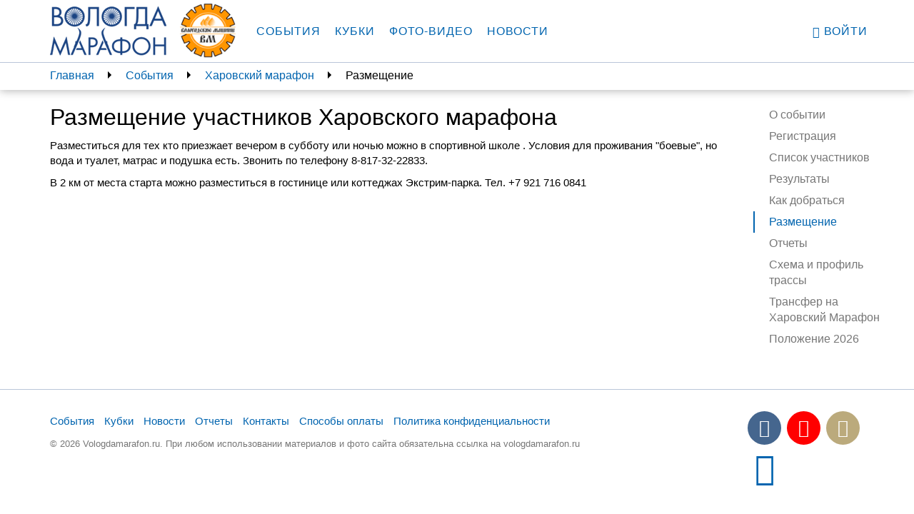

--- FILE ---
content_type: text/html; charset=utf-8
request_url: https://vologdamarafon.ru/marafon/harovskij-marafon/razmeshenie/
body_size: 4641
content:

<!DOCTYPE html>
<!--[if lt IE 7]>      <html class="no-js lt-ie9 lt-ie8 lt-ie7"> <![endif]-->
<!--[if IE 7]>         <html class="no-js lt-ie9 lt-ie8"> <![endif]-->
<!--[if IE 8]>         <html class="no-js lt-ie9"> <![endif]-->
<!--[if gt IE 8]><!-->
<html class="no-js" ng-app="vologdamarafon"> <!--<![endif]-->
<head>
    <meta charset="utf-8">
    <meta http-equiv="X-UA-Compatible" content="IE=edge">
    <meta name="viewport" content="width=device-width, initial-scale=1">
    <link rel="apple-touch-icon" sizes="57x57" href="https://static.vologdamarafon.ru/favicon/apple-icon-57x57.png">
    <link rel="apple-touch-icon" sizes="60x60" href="https://static.vologdamarafon.ru/favicon/apple-icon-60x60.png">
    <link rel="apple-touch-icon" sizes="72x72" href="https://static.vologdamarafon.ru/favicon/apple-icon-72x72.png">
    <link rel="apple-touch-icon" sizes="76x76" href="https://static.vologdamarafon.ru/favicon/apple-icon-76x76.png">
    <link rel="apple-touch-icon" sizes="114x114" href="https://static.vologdamarafon.ru/favicon/apple-icon-114x114.png">
    <link rel="apple-touch-icon" sizes="120x120" href="https://static.vologdamarafon.ru/favicon/apple-icon-120x120.png">
    <link rel="apple-touch-icon" sizes="144x144" href="https://static.vologdamarafon.ru/favicon/apple-icon-144x144.png">
    <link rel="apple-touch-icon" sizes="152x152" href="https://static.vologdamarafon.ru/favicon/apple-icon-152x152.png">
    <link rel="apple-touch-icon" sizes="180x180" href="https://static.vologdamarafon.ru/favicon/apple-icon-180x180.png">
    <link rel="icon" type="image/png" sizes="192x192" href="https://static.vologdamarafon.ru/favicon/android-icon-192x192.png">
    <link rel="icon" type="image/png" sizes="32x32" href="https://static.vologdamarafon.ru/favicon/favicon-32x32.png">
    <link rel="icon" type="image/png" sizes="96x96" href="https://static.vologdamarafon.ru/favicon/favicon-96x96.png">
    <link rel="icon" type="image/png" sizes="16x16" href="https://static.vologdamarafon.ru/favicon/favicon-16x16.png">
    <link rel="manifest" href="https://static.vologdamarafon.ru/favicon/manifest.json">
    <meta name="msapplication-TileColor" content="#ffffff">
    <meta name="msapplication-TileImage" content="https://static.vologdamarafon.ru/favicon/ms-icon-144x144.png">
    <meta name="theme-color" content="#ffffff">
    <meta name="description" content="Размещение участников Харовского марафона">
    <title>
        Размещение участников Харовского марафона
        
            
                 | ВологдаМарафон
            
        
    </title>
    <link rel="stylesheet" href="https://use.fontawesome.com/releases/v5.8.2/css/regular.css" integrity="sha384-hCIN6p9+1T+YkCd3wWjB5yufpReULIPQ21XA/ncf3oZ631q2HEhdC7JgKqbk//4+" crossorigin="anonymous">
    <link rel="stylesheet" href="https://use.fontawesome.com/releases/v5.8.2/css/fontawesome.css" integrity="sha384-sri+NftO+0hcisDKgr287Y/1LVnInHJ1l+XC7+FOabmTTIK0HnE2ID+xxvJ21c5J" crossorigin="anonymous">
    
    <link rel="stylesheet" href="https://static.vologdamarafon.ru/CACHE/css/output.f3619e291880.css" type="text/css">
    
        
    
    <!-- HTML5 shim and Respond.js for IE8 support of HTML5 elements and media queries -->
    <!-- WARNING: Respond.js doesn't work if you view the page via file:// -->
    <!--[if lt IE 9]>
    <script src="https://oss.maxcdn.com/html5shiv/3.7.2/html5shiv.min.js"></script>
    <script src="https://oss.maxcdn.com/respond/1.4.2/respond.min.js"></script>
    <![endif]-->
    
        <script src="https://browser.sentry-cdn.com/5.1.0/bundle.min.js" crossorigin="anonymous"></script>
        <script>
            Sentry.init({dsn: 'https://e086fb4f4e5c4d66a16a3ed8b6118420@sentry.io/1443371'});
            
        </script>
    
    
    
</head>
<body class="vologdamarafon inner-page">
<div class="hidden-xs"></div>
<div class="wrapper">
    <div class="wrapper-content">
        <header>
            <nav class="navbar navbar-vm navbar-fixed-top">
                <div class="container">
                    <div class="navbar-header">
                        <button type="button" class="navbar-toggle collapsed" data-toggle="collapse"
                                data-target="#navbar"
                                aria-expanded="false" aria-controls="navbar">
                            <span class="sr-only">Toggle navigation</span>
                            <span class="icon-bar"></span>
                            <span class="icon-bar"></span>
                            <span class="icon-bar"></span>
                        </button>
                        <a class="navbar-brand" href="/">
                            <img src="https://static.vologdamarafon.ru/img/vologdamarafon.png" class="hidden-xs hidden-sm"
                                 alt="ВОЛОГДА МАРАФОН">
                            <img src="https://static.vologdamarafon.ru/img/vologdamarafon-xs.png" class="hidden-md hidden-lg"
                                 alt="ВОЛОГДА МАРАФОН">
                        </a>
                        <a class="navbar-brand" href="https://www.vologdamash.ru" target="_blank">
                            <img src="https://static.vologdamarafon.ru/img/volmash.png" height="86" class="hidden-xs hidden-sm"
                                 alt="Вологодские машины">
                            <img src="https://static.vologdamarafon.ru/img/volmash.png" height="34" class="hidden-md hidden-lg"
                                 alt="Вологодские машины">
                        </a>
                    </div>
                    <div id="navbar" class="navbar-collapse collapse">
                        <ul class="nav navbar-nav main-menu">
                            
                                

    <li class="
        



        ">
        
            <a href="/marafon/">События</a>
        
    </li>

    <li class="
        



        ">
        
            <a href="/kubki/">Кубки</a>
        
    </li>

    <li class="
        



        ">
        
            <a href="/fotogalereya/">Фото-видео</a>
        
    </li>

    <li class="
        



        ">
        
            <a href="/news/">Новости</a>
        
    </li>

                            
                        </ul>
                        <ul class="nav navbar-nav navbar-right">
                            
                                <li><a href="/accounts/login/?next=/marafon/harovskij-marafon/razmeshenie/"><i
                                        class="glyphicon glyphicon-user"></i>
                                    Войти</a>
                                </li>
                            
                        </ul>
                    </div>
                </div>
            </nav>
        </header>
        <main>
            
    <div class="nav-fixed">
        <div class="container nav-fixed-cnt">
            <aside class="breadcrumbs col-lg-10 col-md-9 hidden-xs hidden-sm">
                

<ul>
    
        
            <li><a href="/">Главная</a></li>
        
    
        
            <li><a href="/marafon/">События</a></li>
        
    
        
            <li><a href="/marafon/harovskij-marafon/">Харовский марафон</a></li>
        
    
        
            <li><span>Размещение</span></li>
        
    
</ul>

            </aside>
            <aside class="nav-right-fixed col-lg-2 col-md-3">
                

<div class="dropdown hidden-md hidden-lg">
    <a href="" class="dropdown-toggle" id="right_menu" data-toggle="dropdown" aria-haspopup="true"
       aria-expanded="true">
        
            Размещение
        
        <span class="caret"></span>
        <ul class="dropdown-menu" aria-labelledby="right_menu">
            <li><a href="/marafon/harovskij-marafon/">О событии</a></li>
            
                <li><a href="/marafon/harovskij-marafon/registraciya/">Регистрация</a></li>
            
                <li><a href="/marafon/harovskij-marafon/spisok-uchastnikov/">Список участников</a></li>
            
                <li><a href="/marafon/harovskij-marafon/rezultaty/">Результаты</a></li>
            
                <li><a href="/marafon/harovskij-marafon/kak-dobratsya/">Как добраться</a></li>
            
                <li><a href="/marafon/harovskij-marafon/razmeshenie/">Размещение</a></li>
            
                <li><a href="/marafon/harovskij-marafon/reports/">Отчеты</a></li>
            
                <li><a href="/marafon/harovskij-marafon/%D1%81%D1%85%D0%B5%D0%BC%D0%B0-%D0%B8-%D0%BF%D1%80%D0%BE%D1%84%D0%B8%D0%BB%D1%8C-%D1%82%D1%80%D0%B0%D1%81%D1%81%D1%8B/">Схема и профиль трассы</a></li>
            
                <li><a href="/marafon/harovskij-marafon/%D1%82%D1%80%D0%B0%D0%BD%D1%81%D1%84%D0%B5%D1%80-%D0%BD%D0%B0-%D1%85%D0%B0%D1%80%D0%BE%D0%B2%D1%81%D0%BA%D0%B8%D0%B9-%D0%BC%D0%B0%D1%80%D0%B0%D1%84%D0%BE%D0%BD/">Трансфер на Харовский Марафон</a></li>
            
                <li><a href="/marafon/harovskij-marafon/%D0%BF%D0%BE%D0%BB%D0%BE%D0%B6%D0%B5%D0%BD%D0%B8%D0%B5-2026/">Положение 2026</a></li>
            
        </ul>
    </a>
</div>

    

    

    

    

    
        
        
        
        
    

    

    

    

    

<nav class="nav-right hidden-sm hidden-xs">
    <ul class="nav">
        <li ><a href="/marafon/harovskij-marafon/">О
            событии</a></li>
        
            <li >
                <a href="/marafon/harovskij-marafon/registraciya/">Регистрация</a>
                
                
                
                
            </li>
        
            <li >
                <a href="/marafon/harovskij-marafon/spisok-uchastnikov/">Список участников</a>
                
                
                
                    <ul class="nav">
                        
                            <li >
                                <a href="/marafon/harovskij-marafon/spisok-uchastnikov/2026/">2026</a>
                            </li>
                        
                            <li >
                                <a href="/marafon/harovskij-marafon/spisok-uchastnikov/2025/">2025</a>
                            </li>
                        
                            <li >
                                <a href="/marafon/harovskij-marafon/spisok-uchastnikov/2024/">2024</a>
                            </li>
                        
                            <li >
                                <a href="/marafon/harovskij-marafon/spisok-uchastnikov/2023/">2023</a>
                            </li>
                        
                            <li >
                                <a href="/marafon/harovskij-marafon/spisok-uchastnikov/2022/">2022</a>
                            </li>
                        
                            <li >
                                <a href="/marafon/harovskij-marafon/spisok-uchastnikov/2021/">2021</a>
                            </li>
                        
                            <li >
                                <a href="/marafon/harovskij-marafon/spisok-uchastnikov/2020/">2020</a>
                            </li>
                        
                            <li >
                                <a href="/marafon/harovskij-marafon/spisok-uchastnikov/2019/">2019</a>
                            </li>
                        
                            <li >
                                <a href="/marafon/harovskij-marafon/spisok-uchastnikov/2018/">2018</a>
                            </li>
                        
                            <li >
                                <a href="/marafon/harovskij-marafon/spisok-uchastnikov/2017/">2017</a>
                            </li>
                        
                            <li >
                                <a href="/marafon/harovskij-marafon/spisok-uchastnikov/2016/">2016</a>
                            </li>
                        
                            <li >
                                <a href="/marafon/harovskij-marafon/spisok-uchastnikov/2015/">2015</a>
                            </li>
                        
                    </ul>
                
                
            </li>
        
            <li >
                <a href="/marafon/harovskij-marafon/rezultaty/">Результаты</a>
                
                
                    <ul class="nav">
                        
                            
                                <li >
                                    <a href="/marafon/harovskij-marafon/rezultaty/2025/">2025</a>
                                </li>
                            
                                <li >
                                    <a href="/marafon/harovskij-marafon/rezultaty/2024/">2024</a>
                                </li>
                            
                                <li >
                                    <a href="/marafon/harovskij-marafon/rezultaty/2023/">2023</a>
                                </li>
                            
                                <li >
                                    <a href="/marafon/harovskij-marafon/rezultaty/2022/">2022</a>
                                </li>
                            
                                <li >
                                    <a href="/marafon/harovskij-marafon/rezultaty/2021/">2021</a>
                                </li>
                            
                                <li >
                                    <a href="/marafon/harovskij-marafon/rezultaty/2020/">2020</a>
                                </li>
                            
                                <li >
                                    <a href="/marafon/harovskij-marafon/rezultaty/2019/">2019</a>
                                </li>
                            
                                <li >
                                    <a href="/marafon/harovskij-marafon/rezultaty/2018/">2018</a>
                                </li>
                            
                                <li >
                                    <a href="/marafon/harovskij-marafon/rezultaty/2017/">2017</a>
                                </li>
                            
                                <li >
                                    <a href="/marafon/harovskij-marafon/rezultaty/2016/">2016</a>
                                </li>
                            
                                <li >
                                    <a href="/marafon/harovskij-marafon/rezultaty/2015/">2015</a>
                                </li>
                            
                        
                    </ul>
                
                
                
            </li>
        
            <li >
                <a href="/marafon/harovskij-marafon/kak-dobratsya/">Как добраться</a>
                
                
                
                
            </li>
        
            <li class="active">
                <a href="/marafon/harovskij-marafon/razmeshenie/">Размещение</a>
                
                
                
                
            </li>
        
            <li >
                <a href="/marafon/harovskij-marafon/reports/">Отчеты</a>
                
                
                
                
            </li>
        
            <li >
                <a href="/marafon/harovskij-marafon/%D1%81%D1%85%D0%B5%D0%BC%D0%B0-%D0%B8-%D0%BF%D1%80%D0%BE%D1%84%D0%B8%D0%BB%D1%8C-%D1%82%D1%80%D0%B0%D1%81%D1%81%D1%8B/">Схема и профиль трассы</a>
                
                
                
                
            </li>
        
            <li >
                <a href="/marafon/harovskij-marafon/%D1%82%D1%80%D0%B0%D0%BD%D1%81%D1%84%D0%B5%D1%80-%D0%BD%D0%B0-%D1%85%D0%B0%D1%80%D0%BE%D0%B2%D1%81%D0%BA%D0%B8%D0%B9-%D0%BC%D0%B0%D1%80%D0%B0%D1%84%D0%BE%D0%BD/">Трансфер на Харовский Марафон</a>
                
                
                
                
                    <ul class="nav">
                        
                            <li >
                                <a href="/marafon/harovskij-marafon/%D1%82%D1%80%D0%B0%D0%BD%D1%81%D1%84%D0%B5%D1%80-%D0%BD%D0%B0-%D1%85%D0%B0%D1%80%D0%BE%D0%B2%D1%81%D0%BA%D0%B8%D0%B9-%D0%BC%D0%B0%D1%80%D0%B0%D1%84%D0%BE%D0%BD/2026/">2026</a>
                            </li>
                        
                            <li >
                                <a href="/marafon/harovskij-marafon/%D1%82%D1%80%D0%B0%D0%BD%D1%81%D1%84%D0%B5%D1%80-%D0%BD%D0%B0-%D1%85%D0%B0%D1%80%D0%BE%D0%B2%D1%81%D0%BA%D0%B8%D0%B9-%D0%BC%D0%B0%D1%80%D0%B0%D1%84%D0%BE%D0%BD/2025/">2025</a>
                            </li>
                        
                            <li >
                                <a href="/marafon/harovskij-marafon/%D1%82%D1%80%D0%B0%D0%BD%D1%81%D1%84%D0%B5%D1%80-%D0%BD%D0%B0-%D1%85%D0%B0%D1%80%D0%BE%D0%B2%D1%81%D0%BA%D0%B8%D0%B9-%D0%BC%D0%B0%D1%80%D0%B0%D1%84%D0%BE%D0%BD/2023/">2023</a>
                            </li>
                        
                            <li >
                                <a href="/marafon/harovskij-marafon/%D1%82%D1%80%D0%B0%D0%BD%D1%81%D1%84%D0%B5%D1%80-%D0%BD%D0%B0-%D1%85%D0%B0%D1%80%D0%BE%D0%B2%D1%81%D0%BA%D0%B8%D0%B9-%D0%BC%D0%B0%D1%80%D0%B0%D1%84%D0%BE%D0%BD/2022/">2022</a>
                            </li>
                        
                            <li >
                                <a href="/marafon/harovskij-marafon/%D1%82%D1%80%D0%B0%D0%BD%D1%81%D1%84%D0%B5%D1%80-%D0%BD%D0%B0-%D1%85%D0%B0%D1%80%D0%BE%D0%B2%D1%81%D0%BA%D0%B8%D0%B9-%D0%BC%D0%B0%D1%80%D0%B0%D1%84%D0%BE%D0%BD/2021/">2021</a>
                            </li>
                        
                            <li >
                                <a href="/marafon/harovskij-marafon/%D1%82%D1%80%D0%B0%D0%BD%D1%81%D1%84%D0%B5%D1%80-%D0%BD%D0%B0-%D1%85%D0%B0%D1%80%D0%BE%D0%B2%D1%81%D0%BA%D0%B8%D0%B9-%D0%BC%D0%B0%D1%80%D0%B0%D1%84%D0%BE%D0%BD/2020/">2020</a>
                            </li>
                        
                    </ul>
                
            </li>
        
            <li >
                <a href="/marafon/harovskij-marafon/%D0%BF%D0%BE%D0%BB%D0%BE%D0%B6%D0%B5%D0%BD%D0%B8%D0%B5-2026/">Положение 2026</a>
                
                
                
                
            </li>
        
    </ul>
</nav>
            </aside>
        </div>
    </div>

            
    <div class="container">
        <div class="row">
            <div class="col-lg-10 col-md-9">
                
                    <section class="content">
                        <h1>Размещение участников Харовского марафона</h1>
                        <div class="block-rich_text"><div class="rich-text"><p>Разместиться для тех кто приезжает вечером в субботу или ночью можно в спортивной школе . Условия для проживания &quot;боевые&quot;, но вода и туалет, матрас и подушка есть. Звонить по телефону 8-817-32-22833. <br/></p><p>В 2 км от места старта можно <span>разместиться в гостинице или коттеджах Экстрим-парка. Тел.</span><span> +7 921 716 0841</span><span> </span></p></div></div>
                        <div class="visible-xs">
                            
                            
                            
                        </div>
                    </section>
                
            </div>
        </div>
    </div>

        </main>
    </div>
    <footer>
        <div class="footer-bg">
            <div class="container">
                <div class="footer-inner">
                    <div class="row">
                        <div class="col-lg-10 col-md-9">
                            

    <nav class="navbar-bottom">
    <ul>
        
            <li class="">
                
                    <a href="/marafon/">События</a>
                
            </li>
        
            <li class="">
                
                    <a href="/kubki/">Кубки</a>
                
            </li>
        
            <li class="">
                
                    <a href="/news/">Новости</a>
                
            </li>
        
            <li class="">
                
                    <a href="/reports/">Отчеты</a>
                
            </li>
        
            <li class="">
                
                    <a href="/contacts/">Контакты</a>
                
            </li>
        
            <li class="">
                
                    <a href="/%D1%81%D0%BF%D0%BE%D1%81%D0%BE%D0%B1%D1%8B-%D0%BE%D0%BF%D0%BB%D0%B0%D1%82%D1%8B/">Способы оплаты</a>
                
            </li>
        
            <li class="">
                
                    <a href="https://hb.bizmrg.com/vologdamarafon-media/documents/Vologdamarafon_policy.PDF" target="_blank" rel="noreferrer">Политика конфиденциальности</a>
                
            </li>
        
    </ul>
    </nav>


                            <div class="copyrights hidden-sm hidden-xs">
                                © 2026 Vologdamarafon.ru. При любом использовании материалов и фото сайта
                                обязательна ссылка на
                                vologdamarafon.ru
                            </div>
                        </div>
                        <div class="col-lg-2 col-md-3">
                            <ul class="social-icons">
                                
                                    <li><a rel="nofollow" href="http://vk.com/vologdamarafon"
                                           class="vk-link" target="_blank">
                                        <i class="fa fa-vk"></i></a>
                                    </li>
                                
                                
                                    <li><a rel="nofollow" href="https://www.youtube.com/channel/UCt2yEvVFDl0EYwXy4P3DHaA"
                                           class="youtube-link" target="_blank">
                                        <i class="fa fa-youtube-play"></i></a>
                                    </li>
                                
                                
                                   <li><a rel="nofollow" href="https://instagram.com/vologdamarafon"
                                          class="instagram-link" target="_blank">
                                        <i class="fa fa-instagram"></i></a>
                                    </li>
                                
                                
                                   <li><a rel="nofollow" href="https://t.me/+Ejvt5Q5dcIkyNGUy"
                                          class="telegram-link" target="_blank">
                                        <i class="fa fa-telegram"></i></a>
                                    </li>
                                
                            </ul>
                        </div>
                        <div class="visible-sm visible-xs">
                            <div class="copyrights">
                                © 2026 Vologdamarafon.ru. При любом использовании материалов и фото сайта
                                обязательна ссылка на
                                vologdamarafon.ru
                            </div>
                        </div>
                    </div>
                </div>
            </div>
        </div>
    </footer>
</div>
<script src="https://static.vologdamarafon.ru/CACHE/js/output.eb6ac214ab34.js"></script>
<script type="text/javascript">
    var csrftoken = 'WpGJFK5u2FHVUldUkUUfuCkEdqBoJMqVNR6p4lRj4bqgmT0C0lMPp7kg9Ge210kf';
</script>

<!-- Yandex.Metrika counter -->
<script type="text/javascript">
(function (d, w, c) {
    (w[c] = w[c] || []).push(function() {
        try {
            w.yaCounter20868406 = new Ya.Metrika({id:20868406,
                    webvisor:true,
                    clickmap:true,
                    trackLinks:true,
                    accurateTrackBounce:true});
        } catch(e) { }
    });

    var n = d.getElementsByTagName("script")[0],
        s = d.createElement("script"),
        f = function () { n.parentNode.insertBefore(s, n); };
    s.type = "text/javascript";
    s.async = true;
    s.src = (d.location.protocol == "https:" ? "https:" : "http:") + "//mc.yandex.ru/metrika/watch.js";

    if (w.opera == "[object Opera]") {
        d.addEventListener("DOMContentLoaded", f, false);
    } else { f(); }
})(document, window, "yandex_metrika_callbacks");
</script>
<noscript><div><img src="//mc.yandex.ru/watch/20868406" style="position:absolute; left:-9999px;" alt="" /></div></noscript>
<!-- /Yandex.Metrika counter -->

<script type="text/javascript">

  var _gaq = _gaq || [];
  _gaq.push(['_setAccount', 'UA-40026947-1']);
  _gaq.push(['_trackPageview']);

  (function() {
    var ga = document.createElement('script'); ga.type = 'text/javascript'; ga.async = true;
    ga.src = ('https:' == document.location.protocol ? 'https://ssl' : 'http://www') + '.google-analytics.com/ga.js';
    var s = document.getElementsByTagName('script')[0]; s.parentNode.insertBefore(ga, s);
  })();

</script>
</body>
</html>
